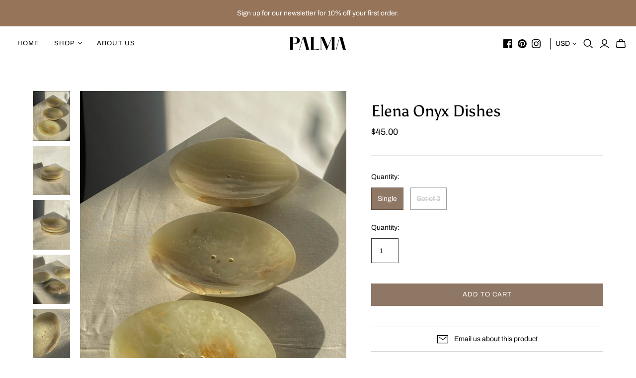

--- FILE ---
content_type: text/css
request_url: https://amaicdn.com/preorder2/store/666fcba7e4072bc3b33420ce1dc22f8a.css?1698290402
body_size: -413
content:

.design-pre-order-template-wrapper [data-editable="pre-order-button"] {
	background-color: rgba(0, 0, 0, 0);
	padding-left: 0px;
	padding-top: 0px;
	border-radius: 0px;
	border-color: rgb(255, 255, 255);
	border-width: 0px;
	color: rgb(255, 255, 255);
	font-size: 13px;
	font-family: "Neue Plak", sans-serif;
	font-style: normal;
	font-weight: 400;
	text-decoration: none solid rgb(255, 255, 255);
	padding-bottom: 0px;
	padding-right: 0px;
}
.design-pre-order-template-wrapper [data-editable="pre-order-message"] {
	background-color: #ffffff;
	border-radius: 10px;
	border-color: #D7D7D7;
	border-width: 1px;
	color: #232323;
	font-size: 11px;
	font-family: inherit;
	font-style: normal;
	font-weight: normal;
	text-decoration: none;
}
.design-pre-order-template-wrapper [data-editable="pre-order-button-hover"] {
	background-color: rgba(0, 0, 0, 0);
	border-color: rgb(255, 255, 255);
	color: rgb(255, 255, 255);
	font-size: 13px;
	font-family: "Neue Plak", sans-serif;
	font-style: normal;
	font-weight: 400;
	text-decoration: none solid rgb(255, 255, 255);
	padding-top: 0px;
	padding-bottom: 0px;
	padding-left: 0px;
	padding-right: 0px;
	border-radius: 0px;
	border-width: 0px;
}